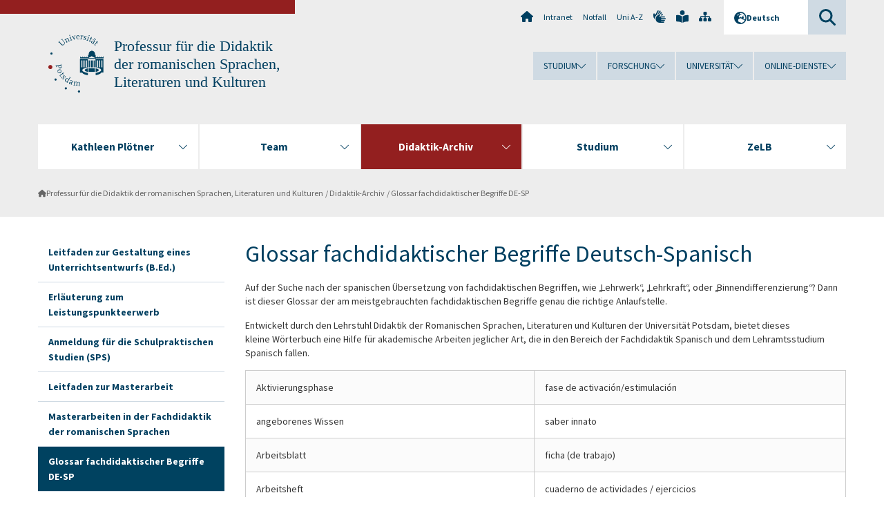

--- FILE ---
content_type: text/html; charset=utf-8
request_url: https://www.uni-potsdam.de/de/romanistik-ploetner/glossar-fachdidaktischer-begriffe-de-sp
body_size: 10982
content:
<!DOCTYPE html><html dir="ltr" lang="de-DE"><head><meta charset="utf-8"><!-- Produced by queonext https://queonext.de/ This website is powered by TYPO3 - inspiring people to share! TYPO3 is a free open source Content Management Framework initially created by Kasper Skaarhoj and licensed under GNU/GPL. TYPO3 is copyright 1998-2026 of Kasper Skaarhoj. Extensions are copyright of their respective owners. Information and contribution at https://typo3.org/ --><meta name="generator" content="TYPO3 CMS"/><meta name="viewport" content="width=device-width, initial-scale=1"/><meta name="author" content="Zutoia Rios Mugarra"/><meta property="og:title" content="Glossar fachdidaktischer Begriffe DE-SP"/><meta name="twitter:card" content="summary"/><link rel="stylesheet" href="/typo3conf/ext/up_template/Resources/Public/StyleSheets/print.css?1768388773" media="print"><link rel="stylesheet" href="/typo3conf/ext/up_template/Resources/Public/StyleSheets/app.css?1768388773" media="screen"><link rel="stylesheet" href="/typo3conf/ext/up_template/Resources/Public/Fonts/fontawesome/css/all.min.css?1768388771" media="screen"><script src="/typo3conf/ext/up_template/Resources/Public/JavaScript/Vendor/jquery/jquery-3.6.0.min.js?1768388773"></script><script src="/typo3conf/ext/up_template/Resources/Public/JavaScript/Vendor/jquery/jquery-ui-1.12.1.custom.min.js?1768388773"></script><script src="/typo3conf/ext/up_template/Resources/Public/JavaScript/Vendor/modernizr/modernizr.custom.js?1768388773"></script><script src="/typo3conf/ext/up_template/Resources/Public/JavaScript/Vendor/jquery-datepicker-lang/jquery.ui.datepicker-de.min.js?1768388772"></script><link rel="icon" type="image/png" href="/typo3conf/ext/up_template/Resources/Public/Icons/BrowserIcons/favicon-96x96.png" sizes="96x96"/><link rel="icon" type="image/svg+xml" href="/typo3conf/ext/up_template/Resources/Public/Icons/BrowserIcons/favicon.svg"/><link rel="shortcut icon" href="/typo3conf/ext/up_template/Resources/Public/Icons/BrowserIcons/favicon.ico"/><link rel="apple-touch-icon" sizes="180x180" href="/typo3conf/ext/up_template/Resources/Public/Icons/BrowserIcons/apple-touch-icon.png"/><link rel="manifest" href="/typo3conf/ext/up_template/Resources/Public/Icons/BrowserIcons/site.webmanifest"/><title> Glossar fachdidaktischer Begriffe Deutsch-Spanisch - Didaktik-Archiv - Professur für die Didaktik der romanischen Sprachen, Literaturen und Kulturen - Universität Potsdam</title><link rel="canonical" href="https://www.uni-potsdam.de/de/romanistik-ploetner/glossar-fachdidaktischer-begriffe-de-sp"/></head><body class="up-section-philosophy"><noscript><div id="up_nojs"><div class="row"><div class="twentyfour columns"><p> JavaScript ist in ihrem Browser deaktiviert. <span class="up-nojs-hint"> Bitte aktivieren Sie JavaScript </span> um alle Funktionen der Website nutzen zu können! </p></div></div></div></noscript><a href="#up_content" class="up-skip-link">Zum Hauptinhalt springen</a><div id="up_overlay_for_search"></div><div id="up_overlay_for_navs"></div><nav id="up_mobilenav_wrapper_small" class="show-for-small" aria-label="Hauptmenü"><div class="row collapse"><div class="twentyfour columns"><div id="up_mobilenav_small"><ul class="up-mobilenav-level-1"><li id="up_mobilenav_mainnav_item" class="up-mobilenav-target-mainnav"><button class="up-mobilenav-button" aria-expanded="false" aria-controls="up_mainnav_small"><span class="visually-hidden">Hauptmenü</span><span class="up-icon"></span></button></li><li id="up_mobilenav_searchbox_item" class="up-mobilenav-target-searchbox"><button class="up-mobilenav-button" aria-expanded="false" aria-controls="up_searchboxnav_small"><span class="visually-hidden">Suche</span><span class="up-icon"></span></button></li><li id="up_mobilenav_langnav_item" class="up-mobilenav-target-langnav"><button class="up-mobilenav-button" aria-expanded="false" aria-controls="up_langnav_small"><span class="visually-hidden">Sprachen</span><span class="up-icon"></span></button></li><li id="up_mobilenav_globalnav_item" class="up-mobilenav-target-globalnav"><button class="up-mobilenav-button" aria-expanded="false" aria-controls="up_globalnav_small"><span class="visually-hidden">Globales Menü</span><span class="up-icon"></span></button></li></ul></div></div></div></nav><div id="up_mobilesubnav_wrapper_small" class="show-for-small"><div id="up_mainnav_small" class="up-mobilenav-level-2"><ul class="up-mobilesubnav-level-1"><li class=""><button class="up-mobilesubnav-button" aria-expanded="false"><span class="up-mobilesubnav-level-1-title">Kathleen Plötner</span><span class="up-mobilesubnav-arrow up-icon"></span></button><ul class="up-mobilesubnav-level-2"><li class=""><a href="/de/romanistik-ploetner/kathleen-ploetner/zur-person"> Zur Person </a></li><li class=""><a href="/de/romanistik-ploetner/forschung/forschungsschwerpunkte"> Forschungsschwerpunkte </a></li><li class=""><a href="/de/romanistik-ploetner/kathleen-ploetner/publikationen"> Publikationen </a></li><li class=""><a href="/de/romanistik-ploetner/aktuelle-projekte"> Aktuelle Projekte </a></li><li class=""><a href="/de/romanistik-ploetner/kathleen-ploetner/abgeschlossene-projekte"> Abgeschlossene Projekte </a></li><li class=""><a href="/de/romanistik-ploetner/kathleen-ploetner/lehre"> Lehre </a></li><li class=""><a href="/de/romanistik-ploetner/kathleen-ploetner/lehrkraeftefortbildungen"> Lehrkräftefortbildungen </a></li><li class=" last"><a href="/de/romanistik-ploetner/kathleen-ploetner/tagungen-und-kongresse"> Tagungen und Kongresse </a></li></ul></li><li class=""><button class="up-mobilesubnav-button" aria-expanded="false"><span class="up-mobilesubnav-level-1-title">Team</span><span class="up-mobilesubnav-arrow up-icon"></span></button><ul class="up-mobilesubnav-level-2"><li class=""><a href="/de/romanistik-ploetner/team/jana-krassa-sekretariat"> Jana Krassa -Sekretariat- </a></li><li class=""><a href="/de/romanistik-ploetner/team/dr-ana-maria-callejas-toro"> Dr. Ana María Callejas Toro </a></li><li class=""><a href="/de/romanistik-ploetner/team/zutoia-rios-mugarra"> Zutoia Ríos Mugarra </a></li><li class=" last"><a href="/de/romanistik-ploetner/team/ariane-rudolph"> Ariane Rudolph </a></li></ul></li><li class=" act"><button class="up-mobilesubnav-button" aria-expanded="false"><span class="up-mobilesubnav-level-1-title">Didaktik-Archiv</span><span class="up-mobilesubnav-arrow up-icon"></span></button><ul class="up-mobilesubnav-level-2"><li class=""><a href="/de/romanistik-ploetner/zielgruppeneinstieg-de/studierende/leitfaden-zur-gestaltung-eines-unterrichtsentwurfs"> Leitfaden zur Gestaltung eines Unterrichtsentwurfs (B.Ed.) </a></li><li class=""><a href="/de/romanistik-ploetner/erlaeuterung-zum-leistungspunkteerwerb"> Erläuterung zum Leistungspunkteerwerb </a></li><li class=""><a href="/de/romanistik-ploetner/anmeldung-fuer-die-schulpraktischen-studien-sps"> Anmeldung für die Schulpraktischen Studien (SPS) </a></li><li class=""><a href="/de/romanistik-ploetner/leitfaden-zur-masterarbeit"> Leitfaden zur Masterarbeit </a></li><li class=""><a href="/de/romanistik-ploetner/masterarbeiten-in-der-fachdidaktik-der-romanischen-sprachen"> Masterarbeiten in der Fachdidaktik der romanischen Sprachen </a></li><li class=""><a href="/de/romanistik-ploetner/glossar-fachdidaktischer-begriffe-de-sp"> Glossar fachdidaktischer Begriffe DE-SP </a></li><li class=""><a href="/de/romanistik-ploetner/glossar-fachdidaktischer-begriffe-de-fr"> Glossar fachdidaktischer Begriffe DE-FR </a></li><li class=""><a href="/de/romanistik-ploetner/sprachliche-mittel-fuer-den-virtuellen-spanisch-und-franzoesischunterricht"> Sprachliche Mittel für den virtuellen Spanisch- und Französischunterricht </a></li><li class=""><a href="/de/romanistik-ploetner/frankreich-und-die-ddr"> Frankreich und die DDR – Zivilgesellschaft und Kulturtransfer </a></li><li class=" last"><a href="/de/romanistik-ploetner/didaktik-archiv/oer"> OER </a></li></ul></li><li class=""><button class="up-mobilesubnav-button" aria-expanded="false"><span class="up-mobilesubnav-level-1-title">Studium</span><span class="up-mobilesubnav-arrow up-icon"></span></button><ul class="up-mobilesubnav-level-2"><li class=""><a href="https://www.uni-potsdam.de/de/romanistik-studium/index.html" target="_top"> Allgemeine Informationen </a></li><li class=""><a href="https://www.uni-potsdam.de/de/romanistik-studium/bachelorstudiengaenge.html" target="_top"> Bachelorstudiengänge </a></li><li class=""><a href="https://www.uni-potsdam.de/de/romanistik-studium/masterstudiengaenge.html" target="_top"> Masterstudiengänge </a></li><li class=""><a href="https://www.uni-potsdam.de/de/romanistik-studium/lehramtsstudiengaenge.html" target="_top"> Lehramtsstudiengänge </a></li><li class=""><a href="https://www.uni-potsdam.de/de/romanistik-studium/studienordnungen.html" target="_top"> Studienordnungen </a></li><li class=""><a href="https://www.uni-potsdam.de/de/romanistik-studium/studienfachberatung.html" target="_top"> Studienfachberatung </a></li><li class=""><a href="https://www.uni-potsdam.de/studium/termine/semestertermine.html" target="_top"> Termine rund ums Semester </a></li><li class=" last"><a href="/de/romanistik-ploetner/zielgruppeneinstieg-de/studierende/informationen-zum-referendariat"> Informationen zum Referendariat </a></li></ul></li><li class=""><button class="up-mobilesubnav-button" aria-expanded="false"><span class="up-mobilesubnav-level-1-title">ZeLB</span><span class="up-mobilesubnav-arrow up-icon"></span></button><ul class="up-mobilesubnav-level-2"><li class=""><a href="https://www.uni-potsdam.de/zelb/" target="_top"> Das Zentrum für Lehrerbildung und Bildungsforschung </a></li><li class=""><a href="https://www.uni-potsdam.de/de/zelb/aktuelles/veranstaltungen.html" target="_top"> Aktuelles </a></li><li class=""><a href="https://www.uni-potsdam.de/de/zelb/zentrum/lehrerbildungszentren.html" target="_top"> Lehrerbildungszentren </a></li><li class=" last"><a href="https://www.uni-potsdam.de/de/zelb/bildungsforschung/uebersicht.html" target="_top"> Bildungsforschung </a></li></ul></li><li class="up-metanav-item"><a href="https://www.uni-potsdam.de/de/" title="Uni-Startseite" target="_top" class="up-icon up-icon--home"> Uni-Startseite </a></li><li class="up-metanav-item"><a href="https://z-wiki.uni-potsdam.de/x/1Yg0C" title="Intranet" target="_top"> Intranet </a></li><li class="up-metanav-item"><a href="https://www.uni-potsdam.de/de/notfall" title="Notfall" target="_top"> Notfall </a></li><li class="up-metanav-item"><a href="https://www.uni-potsdam.de/de/index-a-z" title="Uni A-Z" target="_top"> Uni A-Z </a></li><li class="up-metanav-item"><a href="https://www.uni-potsdam.de/de/gebaerdensprache/index" title="Gebärdensprache" target="_top" class="up-icon up-icon--sign-language"> Gebärdensprache </a></li><li class="up-metanav-item"><a href="https://www.uni-potsdam.de/de/leichte-sprache/index" title="Leichte Sprache" target="_top" class="up-icon up-icon--book-reader"> Leichte Sprache </a></li><li class="up-metanav-item"><a href="/de/romanistik-ploetner/sitemap" title="Sitemap" class="up-icon up-icon--sitemap"> Sitemap </a></li><li class="close last"><button class="up-nav-close"><span class="up-nav-close-title up-icon"> Schliessen </span></button></li></ul></div><div id="up_searchboxnav_small" class="up-mobilenav-level-2"><ul class="up-mobilesubnav-level-1"><li><div><div class="up-mobilesubnav-level-1-title"><form action="https://www.google.de/search" target="_blank"><input id="up_searchboxsmall_input" type="text" name="q" aria-label="Suche" value="Suche" onblur="if(this.value=='') this.value='Suche';" onfocus="if(this.value=='Suche') this.value='';"><button id="up_searchboxsmall_submit" class="up-icon" type="submit" name="submit" value=""/><input type="hidden" name="sitesearch" value="uni-potsdam.de"></form></div></div></li><li class="close last"><button class="up-nav-close"><span class="up-nav-close-title up-icon"> Schliessen </span></button></li></ul></div><div id="up_langnav_small" class="up-mobilenav-level-2"><ul class="up-mobilesubnav-level-1"><li class="act not-existing"><div><span class="up-mobilesubnav-level-1-title"><a href="/de/romanistik-ploetner/glossar-fachdidaktischer-begriffe-de-sp">Deutsch</a></span></div></li><li class="not-existing"><div><span class="up-mobilesubnav-level-1-title">Glossar fachdidaktischer Begriffe DE-SP</span></div></li><li class="not-existing"><div><span class="up-mobilesubnav-level-1-title">Glossar fachdidaktischer Begriffe DE-SP</span></div></li><li class="not-existing"><div><span class="up-mobilesubnav-level-1-title">Glossar fachdidaktischer Begriffe DE-SP</span></div></li><li class="close last"><button class="up-nav-close"><span class="up-nav-close-title up-icon">Schliessen</span></button></li></ul></div><div id="up_globalnav_small" class="up-mobilenav-level-2"><ul class="up-mobilesubnav-level-1"><li><button class="up-mobilesubnav-button" aria-expanded="false"><span class="up-mobilesubnav-level-1-title">Studium</span><span class="up-mobilesubnav-arrow up-icon"></span></button><ul class="up-mobilesubnav-level-2"><li><a href="https://www.uni-potsdam.de/de/studium/" target="_top">Studieren an der UP</a></li><li><a href="https://www.uni-potsdam.de/de/studium/studienangebot/uebersicht" target="_top">Studienangebot</a></li><li><a href="https://www.uni-potsdam.de/de/studium/zugang/uebersicht" target="_top">Bewerbung und Immatrikulation</a></li><li><a href="https://www.uni-potsdam.de/de/studium/konkret/uebersicht" target="_top">Studium konkret</a></li><li><a href="https://www.uni-potsdam.de/de/studium/beratung/uebersicht" target="_top">Beratungs- und Serviceeinrichtungen</a></li><li class="last"><a href="https://www.uni-potsdam.de/de/studium/termine/uebersicht" target="_top">Termine und Fristen</a></li></ul></li><li><button class="up-mobilesubnav-button" aria-expanded="false"><span class="up-mobilesubnav-level-1-title">Forschung</span><span class="up-mobilesubnav-arrow up-icon"></span></button><ul class="up-mobilesubnav-level-2"><li><a href="https://www.uni-potsdam.de/de/forschung/" target="_top">Forschen an der UP</a></li><li><a href="https://www.uni-potsdam.de/de/forschung/profile-programme-projekte/uebersicht" target="_top">Profile, Programme und Projekte</a></li><li><a href="https://www.uni-potsdam.de/de/forschung/forschungsfoerderung/uebersicht" target="_top">Forschungsförderung</a></li><li><a href="https://www.uni-potsdam.de/de/openscience/index" target="_top">Open Science</a></li><li><a href="https://www.uni-potsdam.de/de/forschungsdaten/index" target="_top">Forschungsdaten</a></li><li><a href="https://www.uni-potsdam.de/de/forschung/kooperationen-partnerschaften/uebersicht" target="_top">Kooperationen und Partnerschaften</a></li><li class="last"><a href="https://www.uni-potsdam.de/de/forschung/wissenschaftlicher-nachwuchs/uebersicht" target="_top">Wissenschaftlicher Nachwuchs</a></li></ul></li><li><button class="up-mobilesubnav-button" aria-expanded="false"><span class="up-mobilesubnav-level-1-title">Universität</span><span class="up-mobilesubnav-arrow up-icon"></span></button><ul class="up-mobilesubnav-level-2"><li><a href="https://www.uni-potsdam.de/de/up-entdecken/" target="_top">UP entdecken</a></li><li><a href="https://www.uni-potsdam.de/de/organisation/uebersicht" target="_top">Organisation</a></li><li><a href="https://www.uni-potsdam.de/de/wirtschaft-transfer-gesellschaft/" target="_top">Wirtschaft, Transfer und Gesellschaft</a></li><li><a href="https://www.uni-potsdam.de/de/international/" target="_top">Campus International</a></li><li><a href="https://www.uni-potsdam.de/de/foerderung/index" target="_top">Förderinstrumente</a></li><li class="last"><a href="https://www.uni-potsdam.de/de/arbeiten-an-der-up/" target="_top">Arbeiten an der UP</a></li></ul></li><li><button class="up-mobilesubnav-button" aria-expanded="false"><span class="up-mobilesubnav-level-1-title">Online-Dienste</span><span class="up-mobilesubnav-arrow up-icon"></span></button><ul class="up-mobilesubnav-level-2"><li><a href="https://accountup.uni-potsdam.de/" target="_top">Account.UP</a></li><li><a href="https://bi.uni-potsdam.de/jasperserver-pro/login.html" target="_top">BI.UP</a></li><li><a href="https://mailup.uni-potsdam.de" target="_top">Mail.UP (Webmailbox)</a></li><li><a href="https://puls.uni-potsdam.de/qisserver/rds?state=user&amp;type=0&amp;application=lsf" target="_top">PULS</a></li><li><a href="https://moodle2.uni-potsdam.de" target="_top">Moodle</a></li><li><a href="https://www.ub.uni-potsdam.de/de/" target="_top">Universitätsbibliothek</a></li><li><a href="https://pep.uni-potsdam.de" target="_top">Evaluationsportal (PEP)</a></li><li><a href="https://www.uni-potsdam.de/de/praxisportal/" target="_top">Praxisportal</a></li><li class="last"><a href="https://www.uni-potsdam.de/de/zim/" target="_top">ZIM – Zentrum für IT und Medien</a></li></ul></li><li class="close last"><button class="up-nav-close"><span class="up-nav-close-title up-icon">Schliessen</span></button></li></ul></div></div><div id="up_header_wrapper"><div id="up_section_indicator_left" class="eight columns hide-for-small"></div><div id="up_header" class="row hide-for-small"><div class="twentyfour columns"><div class="row"><div class="eight columns mobile-four"><header id="up_section_indicator"><div id="up_page_title" class="up-logo"><div id="up_logo_indicator_wrapper"><div id="up_logo_indicator"><span>&nbsp;</span></div><div id="up_logo_image"><a href="https://www.uni-potsdam.de/de/" title="zur Uni-Startseite" target="_top"><img src="/typo3conf/ext/up_template/Resources/Public/Images/Frontend/logo_up_philosophy.svg" alt="Logo Professur für die Didaktik der romanischen Sprachen, Literaturen und Kulturen"></a></div><div id="up_logo_title"><a href="/de/romanistik-ploetner/" title="zur Startseite des Bereichs Professur für die Didaktik der romanischen Sprachen, Literaturen und Kulturen">Professur für die Didaktik der romanischen Sprachen, Literaturen und Kulturen</a></div><div id="up_logo_footer"></div></div></div></header></div><div class="sixteen columns"><div class="row"><nav class="twentyfour columns" aria-label="Meta-Menü"><div id="up_metanav"><ul class="inline-list left"><li><a href="https://www.uni-potsdam.de/de/" title="Uni-Startseite" target="_top" class="up-icon up-icon--home"></a></li><li><a href="https://z-wiki.uni-potsdam.de/x/1Yg0C" title="Intranet" target="_top"> Intranet </a></li><li><a href="https://www.uni-potsdam.de/de/notfall" title="Notfall" target="_top"> Notfall </a></li><li><a href="https://www.uni-potsdam.de/de/index-a-z" title="Uni A-Z" target="_top"> Uni A-Z </a></li><li><a href="https://www.uni-potsdam.de/de/gebaerdensprache/index" title="Gebärdensprache" target="_top" class="up-icon up-icon--sign-language"></a></li><li><a href="https://www.uni-potsdam.de/de/leichte-sprache/index" title="Leichte Sprache" target="_top" class="up-icon up-icon--book-reader"></a></li><li><a href="/de/romanistik-ploetner/sitemap" title="Sitemap" class="up-icon up-icon--sitemap"></a></li></ul></div><div id="up_langnav" class="right"><ul class="up-langnav-level-1"><li><button id="up_langnav_button" aria-expanded="false" aria-controls="up_langnav_list"><span class="up-langnav-level-1-title up-icon">Deutsch</span><span class="up-langnav-arrow up-icon"></span></button><ul id="up_langnav_list" class="up-langnav-level-2"><li class="act"><a href="/de/romanistik-ploetner/glossar-fachdidaktischer-begriffe-de-sp">Deutsch</a></li><li class="not-existing">&nbsp;</li><li class="not-existing">&nbsp;</li><li class="not-existing">&nbsp;</li></ul></li></ul></div><div id="up_searchbox" class="right"><button id="up_searchbox_button" aria-expanded="false" aria-controls="up_searchbox_field"><span class="visually-hidden">Suche</span><span class="up-searchbox-glass up-icon"></span></button><div id="up_searchbox_field" class="up-searchbox-field"><form action="https://www.google.de/search" target="_blank"><input id="up_searchbox_input" type="text" name="q" aria-label="Suche auf uni-potsdam.de" value="Suche auf uni-potsdam.de" onblur="if(this.value=='') this.value='Suche auf uni-potsdam.de';" onfocus="if(this.value=='Suche auf uni-potsdam.de') this.value='';"><button id="up_searchbox_submit" class="up-icon" type="submit" name="submit" value=""/><input type="hidden" name="sitesearch" value="uni-potsdam.de"></form></div></div></nav></div><div class="row"><nav class="twentyfour columns" aria-label="Globales Menü"><div id="up_globalnav" class=""><ul class="up-globalnav-level-1"><li><button class="up-globalnav-button" aria-expanded="false" aria-controls="up_globalnav_list_22"><span class="up-globalnav-level-1-title">Studium</span><span class="up-globalnav-arrow up-icon"></span></button><ul id="up_globalnav_list_22" class="up-globalnav-level-2"><li><a href="https://www.uni-potsdam.de/de/studium/" target="_top"> Studieren an der UP </a></li><li><a href="https://www.uni-potsdam.de/de/studium/studienangebot/uebersicht" target="_top"> Studienangebot </a></li><li><a href="https://www.uni-potsdam.de/de/studium/zugang/uebersicht" target="_top"> Bewerbung und Immatrikulation </a></li><li><a href="https://www.uni-potsdam.de/de/studium/konkret/uebersicht" target="_top"> Studium konkret </a></li><li><a href="https://www.uni-potsdam.de/de/studium/beratung/uebersicht" target="_top"> Beratungs- und Serviceeinrichtungen </a></li><li><a href="https://www.uni-potsdam.de/de/studium/termine/uebersicht" target="_top"> Termine und Fristen </a></li></ul></li><li><button class="up-globalnav-button" aria-expanded="false" aria-controls="up_globalnav_list_23"><span class="up-globalnav-level-1-title">Forschung</span><span class="up-globalnav-arrow up-icon"></span></button><ul id="up_globalnav_list_23" class="up-globalnav-level-2"><li><a href="https://www.uni-potsdam.de/de/forschung/" target="_top"> Forschen an der UP </a></li><li><a href="https://www.uni-potsdam.de/de/forschung/profile-programme-projekte/uebersicht" target="_top"> Profile, Programme und Projekte </a></li><li><a href="https://www.uni-potsdam.de/de/forschung/forschungsfoerderung/uebersicht" target="_top"> Forschungsförderung </a></li><li><a href="https://www.uni-potsdam.de/de/openscience/index" target="_top"> Open Science </a></li><li><a href="https://www.uni-potsdam.de/de/forschungsdaten/index" target="_top"> Forschungsdaten </a></li><li><a href="https://www.uni-potsdam.de/de/forschung/kooperationen-partnerschaften/uebersicht" target="_top"> Kooperationen und Partnerschaften </a></li><li><a href="https://www.uni-potsdam.de/de/forschung/wissenschaftlicher-nachwuchs/uebersicht" target="_top"> Wissenschaftlicher Nachwuchs </a></li></ul></li><li><button class="up-globalnav-button" aria-expanded="false" aria-controls="up_globalnav_list_24"><span class="up-globalnav-level-1-title">Universität</span><span class="up-globalnav-arrow up-icon"></span></button><ul id="up_globalnav_list_24" class="up-globalnav-level-2"><li><a href="https://www.uni-potsdam.de/de/up-entdecken/" target="_top"> UP entdecken </a></li><li><a href="https://www.uni-potsdam.de/de/organisation/uebersicht" target="_top"> Organisation </a></li><li><a href="https://www.uni-potsdam.de/de/wirtschaft-transfer-gesellschaft/" target="_top"> Wirtschaft, Transfer und Gesellschaft </a></li><li><a href="https://www.uni-potsdam.de/de/international/" target="_top"> Campus International </a></li><li><a href="https://www.uni-potsdam.de/de/foerderung/index" target="_top"> Förderinstrumente </a></li><li><a href="https://www.uni-potsdam.de/de/arbeiten-an-der-up/" target="_top"> Arbeiten an der UP </a></li></ul></li><li><button class="up-globalnav-button" aria-expanded="false" aria-controls="up_globalnav_list_25"><span class="up-globalnav-level-1-title">Online-Dienste</span><span class="up-globalnav-arrow up-icon"></span></button><ul id="up_globalnav_list_25" class="up-globalnav-level-2"><li><a href="https://accountup.uni-potsdam.de/" target="_top"> Account.UP </a></li><li><a href="https://bi.uni-potsdam.de/jasperserver-pro/login.html" target="_top"> BI.UP </a></li><li><a href="https://mailup.uni-potsdam.de" target="_top"> Mail.UP (Webmailbox) </a></li><li><a href="https://puls.uni-potsdam.de/qisserver/rds?state=user&amp;type=0&amp;application=lsf" target="_top"> PULS </a></li><li><a href="https://moodle2.uni-potsdam.de" target="_top"> Moodle </a></li><li><a href="https://www.ub.uni-potsdam.de/de/" target="_top"> Universitätsbibliothek </a></li><li><a href="https://pep.uni-potsdam.de" target="_top"> Evaluationsportal (PEP) </a></li><li><a href="https://www.uni-potsdam.de/de/praxisportal/" target="_top"> Praxisportal </a></li><li><a href="https://www.uni-potsdam.de/de/zim/" target="_top"> ZIM – Zentrum für IT und Medien </a></li></ul></li></ul></div></nav></div></div></div></div></div><header id="up_header_small" class="row show-for-small"><div class="columns mobile-four up-header-small-logo"><div id="up_logo_indicator_wrapper_small"><div id="up_logo_image_small"><a href="https://www.uni-potsdam.de/de/" title="zur Uni-Startseite" target="_top"><img src="/typo3conf/ext/up_template/Resources/Public/Images/Frontend/logo_up_philosophy.svg" alt="Logo Professur für die Didaktik der romanischen Sprachen, Literaturen und Kulturen"></a></div><div id="up_logo_title_small"><a href="/de/romanistik-ploetner/" title="zur Startseite des Bereichs Professur für die Didaktik der romanischen Sprachen, Literaturen und Kulturen">Professur für die Didaktik der romanischen Sprachen, Literaturen und Kulturen</a></div><div id="up_logo_footer_small"></div></div></div></header></div><nav id="up_mainnav_wrapper" class="hide-for-small" aria-label="Hauptmenü"><div class="row"><div class="twentyfour columns"><div id="up_mainnav"><ul class="up-mainnav-level-1 up-smooth-box up-mainnav-width-5"><li class=""><button class="up-mainnav-button" aria-expanded="false" aria-controls="up_mainnav_list_97307"><span class="up-mainnav-level-1-title">Kathleen Plötner</span><span class="up-mainnav-arrow up-icon"></span></button><ul id="up_mainnav_list_97307" class="up-mainnav-level-2"><li class=""><a href="/de/romanistik-ploetner/kathleen-ploetner/zur-person"> Zur Person </a></li><li class=""><a href="/de/romanistik-ploetner/forschung/forschungsschwerpunkte"> Forschungsschwerpunkte </a></li><li class=""><a href="/de/romanistik-ploetner/kathleen-ploetner/publikationen"> Publikationen </a></li><li class=""><a href="/de/romanistik-ploetner/aktuelle-projekte"> Aktuelle Projekte </a></li><li class=""><a href="/de/romanistik-ploetner/kathleen-ploetner/abgeschlossene-projekte"> Abgeschlossene Projekte </a></li><li class=""><a href="/de/romanistik-ploetner/kathleen-ploetner/lehre"> Lehre </a></li><li class=""><a href="/de/romanistik-ploetner/kathleen-ploetner/lehrkraeftefortbildungen"> Lehrkräftefortbildungen </a></li><li class=" last"><a href="/de/romanistik-ploetner/kathleen-ploetner/tagungen-und-kongresse"> Tagungen und Kongresse </a></li></ul></li><li class=""><button class="up-mainnav-button" aria-expanded="false" aria-controls="up_mainnav_list_97305"><span class="up-mainnav-level-1-title">Team</span><span class="up-mainnav-arrow up-icon"></span></button><ul id="up_mainnav_list_97305" class="up-mainnav-level-2"><li class=""><a href="/de/romanistik-ploetner/team/jana-krassa-sekretariat"> Jana Krassa -Sekretariat- </a></li><li class=""><a href="/de/romanistik-ploetner/team/dr-ana-maria-callejas-toro"> Dr. Ana María Callejas Toro </a></li><li class=""><a href="/de/romanistik-ploetner/team/zutoia-rios-mugarra"> Zutoia Ríos Mugarra </a></li><li class=" last"><a href="/de/romanistik-ploetner/team/ariane-rudolph"> Ariane Rudolph </a></li></ul></li><li class=" act"><button class="up-mainnav-button" aria-expanded="false" aria-controls="up_mainnav_list_100277"><span class="up-mainnav-level-1-title">Didaktik-Archiv</span><span class="up-mainnav-arrow up-icon"></span></button><ul id="up_mainnav_list_100277" class="up-mainnav-level-2"><li class=""><a href="/de/romanistik-ploetner/zielgruppeneinstieg-de/studierende/leitfaden-zur-gestaltung-eines-unterrichtsentwurfs"> Leitfaden zur Gestaltung eines Unterrichtsentwurfs (B.Ed.) </a></li><li class=""><a href="/de/romanistik-ploetner/erlaeuterung-zum-leistungspunkteerwerb"> Erläuterung zum Leistungspunkteerwerb </a></li><li class=""><a href="/de/romanistik-ploetner/anmeldung-fuer-die-schulpraktischen-studien-sps"> Anmeldung für die Schulpraktischen Studien (SPS) </a></li><li class=""><a href="/de/romanistik-ploetner/leitfaden-zur-masterarbeit"> Leitfaden zur Masterarbeit </a></li><li class=""><a href="/de/romanistik-ploetner/masterarbeiten-in-der-fachdidaktik-der-romanischen-sprachen"> Masterarbeiten in der Fachdidaktik der romanischen Sprachen </a></li><li class=""><a href="/de/romanistik-ploetner/glossar-fachdidaktischer-begriffe-de-sp"> Glossar fachdidaktischer Begriffe DE-SP </a></li><li class=""><a href="/de/romanistik-ploetner/glossar-fachdidaktischer-begriffe-de-fr"> Glossar fachdidaktischer Begriffe DE-FR </a></li><li class=""><a href="/de/romanistik-ploetner/sprachliche-mittel-fuer-den-virtuellen-spanisch-und-franzoesischunterricht"> Sprachliche Mittel für den virtuellen Spanisch- und Französischunterricht </a></li><li class=""><a href="/de/romanistik-ploetner/frankreich-und-die-ddr"> Frankreich und die DDR – Zivilgesellschaft und Kulturtransfer </a></li><li class=" last"><a href="/de/romanistik-ploetner/didaktik-archiv/oer"> OER </a></li></ul></li><li class=""><button class="up-mainnav-button" aria-expanded="false" aria-controls="up_mainnav_list_100800"><span class="up-mainnav-level-1-title">Studium</span><span class="up-mainnav-arrow up-icon"></span></button><ul id="up_mainnav_list_100800" class="up-mainnav-level-2"><li class=""><a href="https://www.uni-potsdam.de/de/romanistik-studium/index.html" target="_top"> Allgemeine Informationen </a></li><li class=""><a href="https://www.uni-potsdam.de/de/romanistik-studium/bachelorstudiengaenge.html" target="_top"> Bachelorstudiengänge </a></li><li class=""><a href="https://www.uni-potsdam.de/de/romanistik-studium/masterstudiengaenge.html" target="_top"> Masterstudiengänge </a></li><li class=""><a href="https://www.uni-potsdam.de/de/romanistik-studium/lehramtsstudiengaenge.html" target="_top"> Lehramtsstudiengänge </a></li><li class=""><a href="https://www.uni-potsdam.de/de/romanistik-studium/studienordnungen.html" target="_top"> Studienordnungen </a></li><li class=""><a href="https://www.uni-potsdam.de/de/romanistik-studium/studienfachberatung.html" target="_top"> Studienfachberatung </a></li><li class=""><a href="https://www.uni-potsdam.de/studium/termine/semestertermine.html" target="_top"> Termine rund ums Semester </a></li><li class=" last"><a href="/de/romanistik-ploetner/zielgruppeneinstieg-de/studierende/informationen-zum-referendariat"> Informationen zum Referendariat </a></li></ul></li><li class=" last"><button class="up-mainnav-button" aria-expanded="false" aria-controls="up_mainnav_list_100806"><span class="up-mainnav-level-1-title">ZeLB</span><span class="up-mainnav-arrow up-icon"></span></button><ul id="up_mainnav_list_100806" class="up-mainnav-level-2"><li class=""><a href="https://www.uni-potsdam.de/zelb/" target="_top"> Das Zentrum für Lehrerbildung und Bildungsforschung </a></li><li class=""><a href="https://www.uni-potsdam.de/de/zelb/aktuelles/veranstaltungen.html" target="_top"> Aktuelles </a></li><li class=""><a href="https://www.uni-potsdam.de/de/zelb/zentrum/lehrerbildungszentren.html" target="_top"> Lehrerbildungszentren </a></li><li class=" last"><a href="https://www.uni-potsdam.de/de/zelb/bildungsforschung/uebersicht.html" target="_top"> Bildungsforschung </a></li></ul></li></ul><button class="up-nav-close"><span class="up-nav-close-title up-icon"> Schliessen </span></button></div></div></div></nav><nav id="up_breadcrumbs_wrapper" class="hide-for-small" aria-label="Brotkrumenpfad"><div class="row"><div class="twentyfour columns"><div id="up_breadcrumbs"><ul class="up-breadcrumbs"><li class=" first"><a href="/de/romanistik-ploetner/" class="up-icon"> Professur für die Didaktik der romanischen Sprachen, Literaturen und Kulturen </a></li><li class=""><a href="/de/romanistik-ploetner/zielgruppeneinstieg-de/studierende/leitfaden-zur-gestaltung-eines-unterrichtsentwurfs"> Didaktik-Archiv </a></li><li class="cur"><a href="/de/romanistik-ploetner/glossar-fachdidaktischer-begriffe-de-sp"> Glossar fachdidaktischer Begriffe DE-SP </a></li></ul></div></div></div></nav><div id="up_content_wrapper" class="up-content-subpage-2-template"><div class="row show-for-small"><nav class="twentyfour columns" aria-label="Untermenü"><div id="up_subpagenav_small" class="dl-menuwrapper"><button class="up-subpagenav-top-parent dl-trigger" aria-expanded="false">Didaktik-Archiv<div class="up-subpagenav-indicator up-icon"></div></button><ul class="up-subpagenav-list dl-menu"><li><div><a href="/de/romanistik-ploetner/zielgruppeneinstieg-de/studierende/leitfaden-zur-gestaltung-eines-unterrichtsentwurfs">Leitfaden zur Gestaltung eines Unterrichtsentwurfs (B.Ed.)</a><span class="up-subpagenav-indicator up-icon"></span></div></li><li><div><a href="/de/romanistik-ploetner/erlaeuterung-zum-leistungspunkteerwerb">Erläuterung zum Leistungspunkteerwerb</a><span class="up-subpagenav-indicator up-icon"></span></div></li><li><div><a href="/de/romanistik-ploetner/anmeldung-fuer-die-schulpraktischen-studien-sps">Anmeldung für die Schulpraktischen Studien (SPS)</a><span class="up-subpagenav-indicator up-icon"></span></div></li><li><div><a href="/de/romanistik-ploetner/leitfaden-zur-masterarbeit">Leitfaden zur Masterarbeit</a><span class="up-subpagenav-indicator up-icon"></span></div></li><li><div><a href="/de/romanistik-ploetner/masterarbeiten-in-der-fachdidaktik-der-romanischen-sprachen">Masterarbeiten in der Fachdidaktik der romanischen Sprachen</a><span class="up-subpagenav-indicator up-icon"></span></div></li><li class="cur"><div><a href="/de/romanistik-ploetner/glossar-fachdidaktischer-begriffe-de-sp">Glossar fachdidaktischer Begriffe DE-SP</a><span class="up-subpagenav-indicator up-icon"></span></div></li><li><div><a href="/de/romanistik-ploetner/glossar-fachdidaktischer-begriffe-de-fr">Glossar fachdidaktischer Begriffe DE-FR</a><span class="up-subpagenav-indicator up-icon"></span></div></li><li><div><a href="/de/romanistik-ploetner/sprachliche-mittel-fuer-den-virtuellen-spanisch-und-franzoesischunterricht">Sprachliche Mittel für den virtuellen Spanisch- und Französischunterricht</a><span class="up-subpagenav-indicator up-icon"></span></div></li><li><div><a href="/de/romanistik-ploetner/frankreich-und-die-ddr">Frankreich und die DDR – Zivilgesellschaft und Kulturtransfer</a><span class="up-subpagenav-indicator up-icon"></span></div></li><li><div><a href="/de/romanistik-ploetner/didaktik-archiv/oer">OER</a><span class="up-subpagenav-indicator up-icon"></span></div></li><li class="last close"><button class="up-nav-close dl-trigger"><span class="up-nav-close-title up-icon">Schliessen</span></button></li></ul></div></nav></div><div class="row"><nav class="six columns hide-for-small" aria-label="Untermenü"><div id="up_subpagenav"><ul class="up-subpagenav-level-1"><li class="up-subpagenav-entry"><div><a href="/de/romanistik-ploetner/zielgruppeneinstieg-de/studierende/leitfaden-zur-gestaltung-eines-unterrichtsentwurfs"> Leitfaden zur Gestaltung eines Unterrichtsentwurfs (B.Ed.) </a></div></li><li class="up-subpagenav-entry"><div><a href="/de/romanistik-ploetner/erlaeuterung-zum-leistungspunkteerwerb"> Erläuterung zum Leistungspunkteerwerb </a></div></li><li class="up-subpagenav-entry"><div><a href="/de/romanistik-ploetner/anmeldung-fuer-die-schulpraktischen-studien-sps"> Anmeldung für die Schulpraktischen Studien (SPS) </a></div></li><li class="up-subpagenav-entry"><div><a href="/de/romanistik-ploetner/leitfaden-zur-masterarbeit"> Leitfaden zur Masterarbeit </a></div></li><li class="up-subpagenav-entry"><div><a href="/de/romanistik-ploetner/masterarbeiten-in-der-fachdidaktik-der-romanischen-sprachen"> Masterarbeiten in der Fachdidaktik der romanischen Sprachen </a></div></li><li class="up-subpagenav-entry act cur"><div><a href="/de/romanistik-ploetner/glossar-fachdidaktischer-begriffe-de-sp"> Glossar fachdidaktischer Begriffe DE-SP </a></div></li><li class="up-subpagenav-entry"><div><a href="/de/romanistik-ploetner/glossar-fachdidaktischer-begriffe-de-fr"> Glossar fachdidaktischer Begriffe DE-FR </a></div></li><li class="up-subpagenav-entry"><div><a href="/de/romanistik-ploetner/sprachliche-mittel-fuer-den-virtuellen-spanisch-und-franzoesischunterricht"> Sprachliche Mittel für den virtuellen Spanisch- und Französischunterricht </a></div></li><li class="up-subpagenav-entry"><div><a href="/de/romanistik-ploetner/frankreich-und-die-ddr"> Frankreich und die DDR – Zivilgesellschaft und Kulturtransfer </a></div></li><li class="up-subpagenav-entry last"><div><a href="/de/romanistik-ploetner/didaktik-archiv/oer"> OER </a></div></li></ul></div></nav><div class="eighteen columns"><main id="up_content"><div id="c628407" class="type-header layout-0 frame-default"><header><h1 class=""> Glossar fachdidaktischer Begriffe Deutsch-Spanisch </h1></header></div><div id="c628406" class="type-text layout-0 frame-default"><p>Auf der Suche nach der spanischen&nbsp;Übersetzung&nbsp;von fachdidaktischen&nbsp;Begriffen, wie „Lehrwerk“, „Lehrkraft“, oder „Binnendifferenzierung“? Dann ist&nbsp;dieser&nbsp;Glossar der am meistgebrauchten fachdidaktischen Begriffe&nbsp;genau&nbsp;die richtige Anlaufstelle.</p><p>Entwickelt durch den&nbsp;Lehrstuhl Didaktik der Romanischen&nbsp;Sprachen, Literaturen und Kulturen&nbsp;der&nbsp;Universität Potsdam, bietet&nbsp;dieses kleine&nbsp;Wörterbuch&nbsp;eine Hilfe für akademische Arbeiten jeglicher&nbsp;Art, die in den Bereich der Fachdidaktik Spanisch und dem&nbsp;Lehramtsstudium Spanisch&nbsp;fallen.</p></div><div id="c537031" class="type-table layout-0 frame-default"><div class="up-table-container"><table class="ce-table"><tbody><tr><td> Aktivierungsphase </td><td> fase de activación/estimulación </td></tr><tr><td> angeborenes Wissen </td><td> saber innato </td></tr><tr><td> Arbeitsblatt </td><td> ficha (de trabajo) </td></tr><tr><td> Arbeitsheft </td><td> cuaderno de actividades / ejercicios </td></tr><tr><td> Arbeitsschritt </td><td> etapa de trabajo / fase de trabajo </td></tr><tr><td> Aufgabenbasiertes Lernen (Task-based learning) </td><td> enfoque por tareas </td></tr><tr><td> Ausrichtung auf die Form </td><td> atención a la forma </td></tr><tr><td> Äußerung </td><td> declaración / expresión </td></tr><tr><td> Bedeutungszuweisung </td><td> atribución de significado </td></tr><tr><td> Begriffsnetz </td><td> red / árbol de asociaciones semánticas jerárquicas </td></tr><tr><td> Beispiele festigen </td><td> consolidar/reforzar con ejemplos </td></tr><tr><td> Bindewörter </td><td> conectores </td></tr><tr><td> Binnendifferenzierung </td><td> la diferenciación interna </td></tr><tr><td> bottom-up </td><td> procesamiento sintético / ascendente </td></tr><tr><td> deduktives Vorgehen </td><td> proceso deductivo </td></tr><tr><td> Didaktiker/in </td><td> especialista en didáctica </td></tr><tr><td> didaktisches Prinzip </td><td> principio didáctico </td></tr><tr><td> Einstieg </td><td> encarrilamiento </td></tr><tr><td> Einzelarbeit </td><td> trabajo individual </td></tr><tr><td> Entdeckendes Lernen </td><td> aprendizaje a través del descubrimiento </td></tr><tr><td> Erarbeitungsphase </td><td> fase de trabajo / fase de elaboración </td></tr><tr><td> Ergebnissicherungsphase </td><td> fase de control / chequeo / verificación </td></tr><tr><td> Erschließungsstrategie </td><td> la estrategia de inferencia </td></tr><tr><td> Fachsprache </td><td> terminología técnica </td></tr><tr><td> Fachwort </td><td> tecnicismo </td></tr><tr><td> Fähigkeit </td><td> habilidad </td></tr><tr><td> Feinlernziel </td><td> objetivo específico </td></tr><tr><td> Ferhleranalyse </td><td> análisis de errores </td></tr><tr><td> Fertigkeit </td><td> destreza </td></tr><tr><td> Fossilisierung </td><td> fosilización del error </td></tr><tr><td> Fremdsprache </td><td> lengua extranjera (LE) </td></tr><tr><td> Frontalunterricht </td><td> enseñanza / clase frontal </td></tr><tr><td> Gattung </td><td> género textual </td></tr><tr><td> gelenkte Produktion </td><td> la producción dirigida </td></tr><tr><td> Gemeinsamer europäischer Referenzrahmen für Sprachen (GeR)  </td><td> Marco Común Europeo de Referencia para las lenguas (MCER) </td></tr><tr><td> Grammatik </td><td> gramática </td></tr><tr><td> grobes Lernziel </td><td> objetivo general </td></tr><tr><td> Handlungsorientierter Unterricht </td><td> enseñanza orientada a la acción </td></tr><tr><td> Höflichkeit </td><td> cortesía </td></tr><tr><td> Hörsehverstehen </td><td> comprensión audiovisual </td></tr><tr><td> Hörverstehen </td><td> comprensión auditiva </td></tr><tr><td> Hospitation </td><td> observación de clase </td></tr><tr><td> induktives Vorgehen </td><td> aprendizaje inductivo </td></tr><tr><td> Inhaltsorientierung </td><td> enfoque por contenidos </td></tr><tr><td> Interimssprache/Lernersprache </td><td> interlengua </td></tr><tr><td> Interkulturalität </td><td> interculturalidad </td></tr><tr><td> kognitive Vorgänge </td><td> procesos cognitivos </td></tr><tr><td> Kommunikationsanlässe schaffen </td><td> crear ocasiones para la comunicación </td></tr><tr><td> Kommunikativer Ansatz </td><td> enfoque comunicativo </td></tr><tr><td> Kommunikative Kompetenz </td><td> competencia comunicativa </td></tr><tr><td> kooperatives Lernen </td><td> aprendizaje colaborativo </td></tr><tr><td> landeskundliches Wissen </td><td> conocimientos de cultura y civilización </td></tr><tr><td> Lehrausbildung </td><td> formación de profesores </td></tr><tr><td> Lehrkraft </td><td> el profesorado / el cuerpo docente </td></tr><tr><td> Lehr-Lernprozess </td><td> proceso de enseñanza y aprendizaje </td></tr><tr><td> Lehrplan </td><td> plan de estudios </td></tr><tr><td> Lehrwerk </td><td> material didáctico </td></tr><tr><td> leistungsschwächere SuS </td><td> estudiantes de bajo rendimiento </td></tr><tr><td> leistungsstärkere SuS </td><td> estudiantes de alto rendimiento </td></tr><tr><td> Lernbegleiter:in </td><td> orientador/-a / guía en/para el aprendizaje </td></tr><tr><td> Lernende/Lerner:in </td><td> aprendiente </td></tr><tr><td> 1.Lernjahr </td><td> primer año de instrucción </td></tr><tr><td> Lernsituation </td><td> contexto de aprendizaje </td></tr><tr><td> Lernstil </td><td> estilo de aprendizaje </td></tr><tr><td> Lernstoff </td><td> materia lectiva / de aprendizaje </td></tr><tr><td> Leseverstehen </td><td> comprensión escrita </td></tr><tr><td> Lückentext </td><td> ejercicio de huecos </td></tr><tr><td> Medien </td><td> recursos multimedia </td></tr><tr><td> Medienkompetenz </td><td> competencia en (la utilización de) medios de información </td></tr><tr><td> Medienkompetenz </td><td> competencia en (la utilización de) medios de comunicación </td></tr><tr><td> Medienkompetenz </td><td> competencia en (la utilización de) medios digitales </td></tr><tr><td> Medienkompetenz </td><td> alfabetización mediáctica/alfabetización digital </td></tr><tr><td> Mehrsprachigkeit </td><td> plurilingüismo </td></tr><tr><td> metakognitive Strategien anwenden </td><td> emplear estrategias metacognitivas </td></tr><tr><td> mit Beispielen festigen </td><td> consolidar / reforzar con ejemplos </td></tr><tr><td> Multiple-Choice-Übung </td><td> el cuestionario / el test de elección múltiple </td></tr><tr><td> Muttersprache </td><td> lengua materana (L1) </td></tr><tr><td> Partnerarbeit </td><td> trabajo en parejas </td></tr><tr><td> phonetisches Hören </td><td> la audición </td></tr><tr><td> Planungsphase </td><td> fase de planificación </td></tr><tr><td> Plenum </td><td> clase abierta </td></tr><tr><td> Post-activities (nach dem Sehen) </td><td> actividades posteriores (postvisualización, postlectura, postaudición) </td></tr><tr><td> Pragmatik </td><td> pragmática </td></tr><tr><td> Pre-activities (vor dem Sehen) </td><td> actividades previas (previsualización, prelectura, preaudición) </td></tr><tr><td> Rechtschreibung </td><td> ortografía </td></tr><tr><td> Redewendung </td><td> locución / expresión / giro idiomático </td></tr><tr><td> Reflexion </td><td> reflexión </td></tr><tr><td> Reiz </td><td> estímulo </td></tr><tr><td> Sachanalyse </td><td> análisis del contenido principal a impartir </td></tr><tr><td> Sachnetz </td><td> red / árbol de asociaciones temáticas </td></tr><tr><td> Satzzeichen </td><td> signos de puntuación </td></tr><tr><td> Sicherung (Ergebnissicherung) </td><td> fase de control / fase de puesta en común de los resultados </td></tr><tr><td> Sicherung (Festigung) </td><td> afianzamiento </td></tr><tr><td> Schreiben </td><td> expresión escrita </td></tr><tr><td> Schüler:innen/SuS </td><td> el alumnado / los alumnos y las alumnas </td></tr><tr><td> Schülerbuch </td><td> libro de texto </td></tr><tr><td> selbstbestimmtes Lernen </td><td> aprendizaje autónomo </td></tr><tr><td> Selbstzweck </td><td> el fin en sí mismo </td></tr><tr><td> Spanisch als Fremdsprache </td><td> español com lengua extranjera (ELE) </td></tr><tr><td> Spracherwerb </td><td> adquisición de lengua </td></tr><tr><td> sprachliche Mittel </td><td> recursos lingüísticos </td></tr><tr><td> Sprachmittlung </td><td> mediación </td></tr><tr><td> Sprachvarietät </td><td> variedad lingüística </td></tr><tr><td> Sprechakt </td><td> acto de habla </td></tr><tr><td> Sprechen </td><td> expresión oral </td></tr><tr><td> Stationenlernen </td><td> aprendizaje en estaciones </td></tr><tr><td> steuerbar </td><td> dirigible / controlado </td></tr><tr><td> SuS individuell fördern </td><td> incentivar al alumnado individualmente </td></tr><tr><td> Teamarbeit </td><td> trabajo en equipo </td></tr><tr><td> Texterstellungsphase </td><td> fase de redacción </td></tr><tr><td> Text- und Medienkompetenz </td><td> competencia textual y mediática </td></tr><tr><td> top down </td><td> procesamiento analítico / descendente </td></tr><tr><td> Transfer </td><td> transferencia </td></tr><tr><td> Übergeneralisierung </td><td> sobregeneralización </td></tr><tr><td> Überarbeitungsphase </td><td> fase de revisión </td></tr><tr><td> Unterrichtsablauf </td><td> desarrollo de la clase / sesión </td></tr><tr><td> Unterrichtsentwurf </td><td> plan de clase </td></tr><tr><td> Unterrichtssprache </td><td> lengua vehicular </td></tr><tr><td> Vermittlung </td><td> enseñanza </td></tr><tr><td> Vorurteile abbauen </td><td> desmontar prejuicios </td></tr><tr><td> Vorwissen </td><td> conocimiento previo </td></tr><tr><td> Wahrnehmung </td><td> la percepción </td></tr><tr><td> Weiterbildung </td><td> formación continua </td></tr><tr><td> Weltwissen </td><td> conocimiento del mundo </td></tr><tr><td> While-activities (während des Sehens) </td><td> actividades durante la visualización/la lectura/la escritura/la escucha </td></tr><tr><td> Zielsprache </td><td> lengua meta (LM) / lengua objeto (LO) </td></tr><tr><td> Zweitsprache </td><td> lengua segunda (L2) </td></tr></tbody></table></div></div></main></div></div></div><div id="up_content_footer_divider" class="hide-for-small row"></div><footer aria-label="Bereichs-Footer"><div id="up_update_footer_wrapper"><div id="up_update_footer" class="row"><div class="up-update-footer-box"><p>Letzte Aktualisierung:&nbsp;15.11.2022,&nbsp;<a href="/de/romanistik-ploetner/glossar-fachdidaktischer-begriffe-de-sp" class="up-icon" data-mailto-token="nbjmup+njsfo/sjpt/nvhbssbAvoj.qputebn/ef" data-mailto-vector="1">Zutoia Rios Mugarra</a></p></div></div></div><div id="up_oe_footer_wrapper"><div id="up_oe_footer" class="row up-smooth-box"><div class="six columns up-oe-footer-box up-oe-footer-box-first"><div class="up-oe-footer-box-header"><h2>Soziale Medien</h2><div class="up-oe-footer-box-arrow up-icon"></div></div><div class="up-oe-footer-box-content"><ul class="up-social"><li><a href="https://bsky.app/profile/unipotsdam.bsky.social" title="Folgen Sie dem Bluesky-Profil der Universität Potsdam" class="up-icon--bluesky" target="_top" > Bluesky </a></li><li><a href="https://www.facebook.com/unipotsdam" title="Folgen Sie der Universität Potsdam auf Facebook" class="up-icon--facebook" target="_top" > Facebook </a></li><li><a href="https://www.instagram.com/unipotsdam/" title="Entdecken Sie die Impressionen der Universität Potsdam auf Instagram" class="up-icon--instagram" target="_top" > Instagram </a></li><li><a href="https://www.linkedin.com/edu/school?id=11980&amp;trk=hp-feed-school-name" title="Besuchen Sie das LinkedIn-Profil der Universität Potsdam" class="up-icon--linkedin" target="_top" > LinkedIn </a></li><li><a href="https://wisskomm.social/@unipotsdam" title="Folgen Sie der Universität Potsdam auf Mastodon" class="up-icon--mastodon" target="_top" > Mastodon </a></li><li><a href="https://www.researchgate.net/institution/Universitaet_Potsdam" title="Vernetzen Sie sich mit den Forschenden der Universität Potsdam auf Research Gate" class="up-icon--researchgate" target="_top" > Research Gate </a></li><li><a href="https://www.xing.com/pages/universitatpotsdam" title="Besuchen Sie das Xing-Profil der Universität Potsdam" class="up-icon--xing" target="_top" > XING </a></li><li><a href="https://www.youtube.com/user/PresseUniPotsdam" title="Abonnieren Sie den YouTube-Kanal der Universität Potsdam" class="up-icon--youtube" target="_top" > YouTube </a></li></ul></div></div><div class="six columns up-oe-footer-box"><div class="up-oe-footer-box-header"><h2>Kontakt</h2><div class="up-oe-footer-box-arrow up-icon"></div></div><div class="up-oe-footer-box-content"><p>Universität Potsdam<br> Prof. Dr. Kathleen Plötner<br> Am Neuen Palais 10<br> 14469 Potsdam</p><p>E-Mail: <a href="#" data-mailto-token="nbjmup+lqmpfuofAvoj.qputebn/ef" data-mailto-vector="1">kploetne<span class="email-at">u</span>uni-potsdam<span class="email-dot">p</span>de</a></p><p>Tel.: +49 331 977-1452</p></div><div class="up-oe-footer-box-content"><p><a href="/de/romanistik-ploetner/impressum" title="Universität Potsdam - Professur für die Didaktik der romanischen Sprachen, Literaturen und Kulturen - Impressum">Impressum</a><br><a href="https://www.uni-potsdam.de/de/datenschutzerklaerung" title="Universität Potsdam - Datenschutzerklärung" target="_top">Datenschutzerklärung</a><br><a href="https://www.uni-potsdam.de/de/barrierefreiheit" title="Universität Potsdam - Barrierefreiheit" target="_top" class="up-internal-link">Barrierefreiheit</a></p></div></div><div class="twelve columns up-oe-footer-box up-oe-footer-box-last"><div class="up-oe-footer-box-header map"><h2> Anfahrt </h2><div class="up-oe-footer-box-arrow up-icon"></div></div><div class="up-oe-footer-box-content"><div class="up-oe-footer-osm"><div class="up-oe-footer-osm-iframe"><div id="osm_location"></div><a class="up-oe-footer-osm-link" href="https://www.openstreetmap.org/?mlat=52.398223&amp;mlon=13.011829#map=17/52.398223/13.011829" target="_blank"> Größere Karte anzeigen </a></div></div></div></div></div><div class="row up-footer-closer"></div></div></footer><nav id="up_global_footer_wrapper" aria-label="Globaler Footer"><div id="up_global_footer" class="row up-smooth-box layout-13"><div class="six columns up-global-footer-box up-global-footer-box-first"><div class="up-global-footer-box-header"><h2>Zertifikate</h2><div class="up-global-footer-box-arrow up-icon"></div></div><div class="up-global-footer-box-content"><ul class="up-content-list"><li><a href="https://www.klischee-frei.de/de/index.php" title="Fachportal Klischeefreie Studien- und Berufswahl" target="_top" class="up-external-link">Bundesinitiative Klischeefrei</a></li><li><a href="https://www.hrk.de/positionen/beschluss/detail/nationaler-kodex-fuer-das-auslaenderstudium-an-deutschen-hochschulen/" title="Nationaler Kodex für das Ausländerstudium an deutschen Hochschulen" target="_top" class="up-external-link">Code of Conduct</a></li><li><a href="https://www.stifterverband.org/charta-guter-lehre" title="Wettbewerb „Exzellente Lehre”" target="_top" class="up-external-link">Exzellente Lehre</a></li><li><a href="https://www.hrk.de/audit/startseite/" title="Audit „Internationalisierung der Hochschulen” (HRK)" target="_top" class="up-external-link">HRK-Audit</a>&nbsp;&amp;&nbsp;<a href="https://www.hrk.de/audit/re-audit/" title="Informationen zum Re-Audit auf den Webseiten der HRK" target="_top" class="up-external-link">HRK-Re-Audit</a></li><li><a href="https://www.uni-potsdam.de/de/arbeiten-an-der-up/personalentwicklung/human-resources-strategy-for-researchers" title="Human Resources Strategy for Researchers (HRS4R) an der Universität Potsdam" target="_top" class="up-internal-link">HRS4R</a></li><li><a href="https://www.uni-potsdam.de/de/zfq/hochschulstudien/systemakkreditierung" title="Qualitätssiegel der Systemakkreditierung" target="_top" class="up-internal-link">Systemakkreditierung</a></li><li><a href="https://www.total-e-quality.de/de/" title="Prädikat „Total E-Quality”" target="_top" class="up-external-link">Total E-Quality</a></li></ul></div></div><div class="six columns up-global-footer-box"><div class="up-global-footer-box-header"><h2>Mitgliedschaften</h2><div class="up-global-footer-box-arrow up-icon"></div></div><div class="up-global-footer-box-content"><ul class="up-content-list"><li><a href="https://studieren-in-brandenburg.de/" title="Netzwerk Studienorientierung Brandenburg" target="_top" class="up-external-link">Netzwerk Studienorientierung Brandenburg</a></li><li><a href="https://www.scholarsatrisk.org/" title="Scholars at Risk Network" target="_top" class="up-external-link">Scholars at Risk</a></li><li><a href="https://eua.eu/" title="European University Association" target="_top" class="up-external-link">EUA</a></li><li><a href="https://www.uni-potsdam.de/de/educ" title="European Digital UniverCity" target="_top" class="up-internal-link">EDUC</a></li><li><a href="https://www.yerun.eu/" title="Young European Research Universities" target="_top" class="up-external-link">Yerun</a></li><li><a href="https://www.ua11plus.de/" title="Universitätsallianz (UA) 11+" target="_top" class="up-external-link">UA11+</a></li></ul></div></div><div class="six columns up-global-footer-box"><div class="up-global-footer-box-header"><h2>Uni kompakt</h2><div class="up-global-footer-box-arrow up-icon"></div></div><div class="up-global-footer-box-content"><ul class="up-content-list"><li><a href="https://www.uni-potsdam.de/studium/termine/uebersicht.html" title="Termine und Fristen rund um das Studium" target="_top">Termine &amp; Fristen&nbsp;</a></li><li><a href="https://www.uni-potsdam.de/presse/" title="Referat für Presse- und Öffentlichkeitsarbeit" target="_top">Presse&nbsp;</a></li><li><a href="https://www.uni-potsdam.de/de/verwaltung/dezernat3/stellenausschreibungen" title="Übersicht der offenen Stellenanzeigen" target="_top" class="up-internal-link">Stellenausschreibungen </a></li><li><a href="https://unishop-potsdam.de/" title="UNIshop der Universität Potsdam" target="_top" class="up-external-link">UNIshop der Universität Potsdam</a></li><li><a href="https://www.uni-potsdam.de/studium/konkret/vorlesungsverzeichnisse.html" title="Übersicht der Vorlesungsverzeichnisse der Uni Potsdam" target="_top">Vorlesungsverzeichnis&nbsp;</a></li><li><a href="https://www.uni-potsdam.de/de/adressen/" title="Zentrale Adressen und Anschriften der Uni Potsdam" target="_top">Adressen, Anfahrt und Lagepläne</a></li></ul></div></div><div class="six columns up-global-footer-box up-global-footer-box-last"><div class="up-global-footer-box-header"><h2>Diese Seite</h2><div class="up-global-footer-box-arrow up-icon"></div></div><div class="up-global-footer-box-content"><ul class="up-content-list"><li><a href="javascript:window.print();" target="_self" title="Diese Seite drucken"> Drucken</a></li><li class="hide-for-small"><a href="#" onclick="return add_favorite(this);" target="_blank" title="Diese Seite als Bookmark speichern"> Als Bookmark speichern</a></li><script> function add_favorite( a ) { title = document.title; url = document.location; try { /* Internet Explorer */ window.external.AddFavorite( url, title ); } catch (e) { try { /* Mozilla */ window.sidebar.addPanel( title, url, "" ); } catch (e) { /* Opera */ if( typeof( opera ) == "object" ) { a.rel = "sidebar"; a.title = title; a.url = url; return true; } else { /* Unknown */ alert('Press ' + (navigator.userAgent.toLowerCase().indexOf('mac') != - 1 ? 'Command/Cmd' : 'CTRL') + ' + D to bookmark this page.'); } } } return false; } </script></ul></div></div></div><div class="row show-for-print"><div class="twentyfour columns up-footer-url"><span>URL:</span><a href="https://www.uni-potsdam.de/de/romanistik-ploetner/glossar-fachdidaktischer-begriffe-de-sp" class="url">https://www.uni-potsdam.de/de/romanistik-ploetner/glossar-fachdidaktischer-begriffe-de-sp</a></div></div><div class="row up-footer-closer"></div></nav><script src="/typo3conf/ext/up_contents2/Resources/Public/JavaScript/accordion.min.js?1768388760"></script><script src="/typo3conf/ext/powermail/Resources/Public/JavaScript/Powermail/Form.min.js?1768389074" defer="defer"></script><script src="/typo3conf/ext/up_template/Resources/Public/JavaScript/Vendor/jquery-validation/jquery.validate.js?1768388773"></script><script src="/typo3conf/ext/up_template/Resources/Public/JavaScript/Vendor/jquery-datepicker-validation/jquery.ui.datepicker.validation.de.js?1768388773"></script><script src="/typo3conf/ext/up_template/Resources/Public/JavaScript/Vendor/jquery-validation/localization/messages_de.js?1768388773"></script><script src="/typo3conf/ext/up_template/Resources/Public/JavaScript/Vendor/jquery-validation/additional-methods_de.js?1768388773"></script><script src="/typo3conf/ext/up_template/Resources/Public/JavaScript/Vendor/foundation/app.js?1768388772"></script><script src="/typo3conf/ext/up_template/Resources/Public/JavaScript/up.min.js?1768388772"></script><script src="/typo3conf/ext/up_template/Resources/Public/JavaScript/up.navigation.min.js?1768388772"></script><script src="/typo3conf/ext/up_template/Resources/Public/JavaScript/Vendor/jquery/jquery.dlmenu.js?1768388773"></script><script src="/typo3conf/ext/up_template/Resources/Public/JavaScript/Vendor/openlayers/ol.js?1768388773"></script><script src="/typo3temp/assets/js/be679f9fc1b676e5304dd7765bbfbb8f.js?1748273680"></script><script async="async" src="/typo3temp/assets/compressed/cfd16b174d7f7b046e20adbc2e0a1094-min.js.gzip?1768494907"></script></body></html>